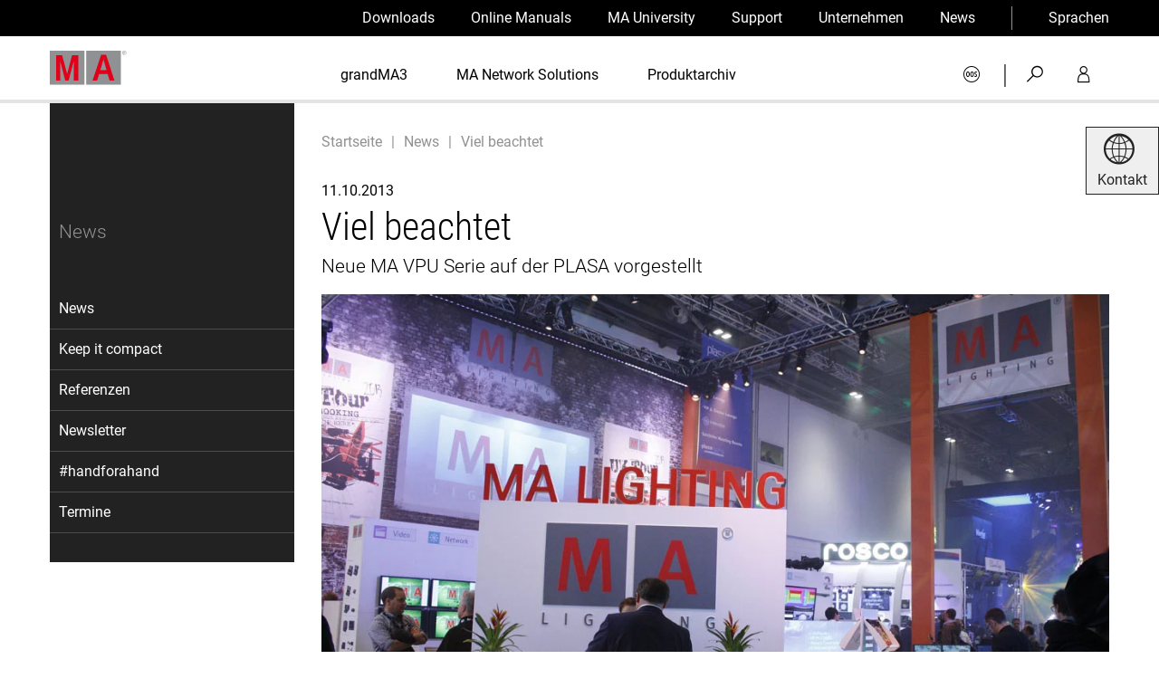

--- FILE ---
content_type: text/html; charset=utf-8
request_url: https://www.malighting.com/de/news/artikel/viel-beachtet-243/
body_size: 10565
content:
<!DOCTYPE html>
<html lang="de">
<head>
            <!--[if IE]><meta http-equiv="X-UA-Compatible" content="IE=edge"><![endif] -->

<meta charset="utf-8">
<!-- 
	This website is powered by TYPO3 - inspiring people to share!
	TYPO3 is a free open source Content Management Framework initially created by Kasper Skaarhoj and licensed under GNU/GPL.
	TYPO3 is copyright 1998-2026 of Kasper Skaarhoj. Extensions are copyright of their respective owners.
	Information and contribution at https://typo3.org/
-->



<title>Viel beachtet | MA Lighting International GmbH</title>
<meta name="generator" content="TYPO3 CMS">
<meta name="description" content="Neue MA VPU Serie auf der PLASA vorgestellt ">
<meta name="viewport" content="width=device-width, initial-scale=1.0">
<meta property="og:type" content="website">
<meta property="og:site_name" content="MA Lighting International GmbH">
<meta name="twitter:card" content="summary">
<meta name="handheldfriendly" content="True">
<meta name="mobileoptimized" content="320">


<link rel="stylesheet" href="/typo3temp/assets/compressed/merged-c15bdd91b5ef0ac84c2429ab174fe12a-min.css.gz?1768952142" media="all">







<link rel="preload" as="font" href="/_assets/7b3ba8bb3871137dffa4d9cccacf730f/Malighting/Fonts/cs-icons.woff2?46439734" type="font/woff2" crossorigin="anonymous"><link rel="preload" as="font" href="/_assets/7b3ba8bb3871137dffa4d9cccacf730f/Malighting/Fonts/Roboto/roboto-v29-latin-regular.woff2" type="font/woff2" crossorigin="anonymous"><link rel="preload" as="font" href="/_assets/7b3ba8bb3871137dffa4d9cccacf730f/Malighting/Fonts/Roboto/roboto-v29-latin-700.woff2" type="font/woff2" crossorigin="anonymous"><link rel="preload" as="font" href="/_assets/7b3ba8bb3871137dffa4d9cccacf730f/Fonts/Roboto_Condensed/roboto-condensed-v16-latin-300.woff2" type="font/woff2" crossorigin="anonymous"><link rel="preload" as="font" href="/_assets/7b3ba8bb3871137dffa4d9cccacf730f/Fonts/Roboto_Condensed/roboto-condensed-v16-latin-regular.woff2" type="font/woff2" crossorigin="anonymous"><link rel="apple-touch-icon" sizes="180x180" href="/_assets/7b3ba8bb3871137dffa4d9cccacf730f/Malighting/Images/apple-touch-icon.png"><link rel="icon" type="image/png" sizes="16x16" href="/_assets/7b3ba8bb3871137dffa4d9cccacf730f/Malighting/Images/favicon-16x16.png"><link rel="mask-icon" href="/_assets/7b3ba8bb3871137dffa4d9cccacf730f/Malighting/Images/safari-pinned-tab.svg" color="#ad173e"><link rel="shortcut icon" href="/_assets/7b3ba8bb3871137dffa4d9cccacf730f/Malighting/Images/favicon.ico"><meta name="msapplication-config" content="/_assets/7b3ba8bb3871137dffa4d9cccacf730f/Malighting/Images/browserconfig.xml"><link rel="apple-touch-icon" sizes="180x180" href="/_assets/7b3ba8bb3871137dffa4d9cccacf730f/Malighting/Images/apple-touch-icon.png"><link rel="apple-touch-icon" sizes="180x180" href="/_assets/7b3ba8bb3871137dffa4d9cccacf730f/Malighting/Images/apple-touch-icon.png">
<link rel="canonical" href="https://www.malighting.com/de/news/artikel/viel-beachtet-243/"/>

<link rel="alternate" hreflang="x-default" href="https://www.malighting.com/news/article/a-huge-step-forward-243/"/>
<link rel="alternate" hreflang="de" href="https://www.malighting.com/de/news/artikel/viel-beachtet-243/"/>
<link rel="alternate" hreflang="en" href="https://www.malighting.com/news/article/a-huge-step-forward-243/"/>
</head>
<body data-time="21.01.2026-00:35:42">


<div class="global-wrapper"
     data-debug="https://www.malighting.com/de/news/artikel/viel-beachtet-243/ - 0 - de"
     data-cs-cookie-gtm-script="/_assets/7b3ba8bb3871137dffa4d9cccacf730f/JavaScript/csTagManager.js"
     data-cs-cookie-config="/_assets/7b3ba8bb3871137dffa4d9cccacf730f/Malighting/JavaScript/config-cookie-banner.json">

    <div class="fixed-header-wrapper js-fix-header-on-scroll">
        <div class="menu-top js-menu-top">
            <div class="wrapper">
                

<ul class="clean clean-link-styles menu-top__list menu-top__list--level-1">
    <li class="menu-top__item menu-top__item--level-1">
        
        
        <a class="menu-top__link menu-top__link--level-1" href="/de/downloads/">Downloads</a>
    </li>
	
    
    
        
    
        
    
        
    
        
    
        
    
        
            
                    <li class="menu-top__item menu-top__item--level-1">
                        <a class="menu-top__link menu-top__link--level-1" href="/de/training-support/online-manuals/">Online Manuals</a>
                    </li>
                
        
    
        
            
                    <li class="menu-top__item menu-top__item--level-1">
                        <a class="menu-top__link menu-top__link--level-1" href="/de/ma-university/ueberblick/">MA University</a>
                    </li>
                
        
    
        
            
                    <li class="menu-top__item menu-top__item--level-1">
                        <a class="menu-top__link menu-top__link--level-1" href="/de/ma-support/ueberblick/">Support</a>
                    </li>
                
        
    
        
            
                    <li class="menu-top__item menu-top__item--level-1">
                        <a class="menu-top__link menu-top__link--level-1" href="/de/unternehmen/ueber-uns/">Unternehmen</a>
                    </li>
                
        
    
        
    
        
    
    <li class="menu-top__item menu-top__item--level-1">
        
        
        <a class="menu-top__link menu-top__link--level-1" href="/de/news/">News</a>
    </li>
	<li class="menu-top__item menu-top__item--level-1 menu-top__item menu-top__item--level-1--border-left js-menu-top-toggle-submenu">
		


<a href="javascript:;" class="menu-top__link menu-top__link--level-1">Sprachen</a>
<ul class="menu-top__list menu-top__list--level-2">
    
        
                <li class="menu-top__item menu-top__item--level-2">
                    
                            <span class="menu-top__link menu-top__link--level-2">Deutsch</span>
                        
                </li>
            
    
        
                <li class="menu-top__item menu-top__item--level-2">
                    
                            <a href="https://www.malighting.com/news/article/a-huge-step-forward-243/" class="menu-top__link menu-top__link--level-2">
                                English
                            </a>
                        
                </li>
            
    
</ul>



	</li>
</ul>

            </div>
        </div>

        <header class="header js-header">
            <div class="wrapper header__wrapper">
                <div class="flex-space-between header__flex-space-between">
                    

<div class="header__logo">
	<a class="clean header__logo-link" href="/de/">
		<img class="header__logo-image" title="Zur Startseite" alt="Logo MA Lighting International GmbH" src="/_assets/7b3ba8bb3871137dffa4d9cccacf730f/Malighting/Images/logo.svg" width="88" height="40" />
	</a>
</div>

                    

<nav class="menu-main clean-link-styles clean-list-styles js-menu-main">
	<div class="show-on-tablet-medium">
		
    
	<ul class="header__mobile-menu-language">
		<li class="header__mobile-menu-language-item-level-1 js-mobile-language-menu">
			<a href="javascript:;" class="cs-icon-arrow-small-down header__mobile-menu-language-link-level-1 js-toggle-mobile-language-menu">Sprachen</a>
			<ul class="header__mobile-menu-language-list-level-2">
                
                    
                            <li>
                                
                                        <span>Deutsch</span>
                                    
                            </li>
                        
                
                    
                            <li>
                                
                                        <a href="https://www.malighting.com/news/article/a-huge-step-forward-243/" class="header__mobile-menu-language-link-level-2">
                                            English
                                        </a>
                                    
                            </li>
                        
                
			</ul>
		</li>
	</ul>

	</div>
    
        
        
        <ul class="menu-main__list menu-main__list--level-1">
            
                
                        
                        <li class="menu-main__item menu-main__item--level-1 js-menu-main__item--level-1 js-menu-main__item ">
                            
                                    <a class="menu-main__link menu-main__link--level-1 " href="/de/grandma3/">
                                        grandMA3
                                    </a>
                                    
                                
                        </li>
                    
            
                
                        
                        <li class="menu-main__item menu-main__item--level-1 js-menu-main__item--level-1 js-menu-main__item ">
                            
                                    <a class="menu-main__link menu-main__link--level-1 " href="/de/ma-network-solutions/">
                                        MA Network Solutions
                                    </a>
                                    
                                
                        </li>
                    
            
                
                        
                        <li class="menu-main__item menu-main__item--level-1 js-menu-main__item--level-1 js-menu-main__item ">
                            
                                    <a class="menu-main__link menu-main__link--level-1  menu-main__link--has-children js-menu-main__link--has-children" href="/de/produktarchiv/">
                                        Produktarchiv
                                    </a>
                                    
                                        
<ul class="menu-main__list menu-main__list--level-2"><li class="menu-main__item menu-main__item--level-2"><a href="javascript:;" class="menu-main__link menu-main__link--level-2 menu-main__level-up js-menu-main-mobile-level-up cs-icon-arrow-small-left">
		Produktarchiv
	</a></li><li class="menu-main__item menu-main__item--level-2 js-menu-main__item"><a class="menu-main__link menu-main__link--level-2 js-menu-sub-as-accordion-link" href="/de/produktarchiv/produkte/grandma3/">
		grandMA3
	</a></li><li class="menu-main__item menu-main__item--level-2 js-menu-main__item"><a class="menu-main__link menu-main__link--level-2 js-menu-sub-as-accordion-link" href="/de/produktarchiv/produkte/grandma2/">
		grandMA2
	</a></li><li class="menu-main__item menu-main__item--level-2 js-menu-main__item"><a class="menu-main__link menu-main__link--level-2 js-menu-sub-as-accordion-link" href="/de/produktarchiv/produkte/grandma/">
		grandMA
	</a></li><li class="menu-main__item menu-main__item--level-2 js-menu-main__item"><a class="menu-main__link menu-main__link--level-2 js-menu-sub-as-accordion-link" href="/de/produktarchiv/produkte/dot2/">
		dot2
	</a></li><li class="menu-main__item menu-main__item--level-2 js-menu-main__item"><a class="menu-main__link menu-main__link--level-2 js-menu-sub-as-accordion-link" href="/de/produktarchiv/produkte/ma-network-switch/">
		MA Network Switch
	</a></li><li class="menu-main__item menu-main__item--level-2 js-menu-main__item"><a class="menu-main__link menu-main__link--level-2 js-menu-sub-as-accordion-link" href="/de/produktarchiv/produkte/ma-dimming/">
		MA Dimming
	</a></li><li class="menu-main__item menu-main__item--level-2 js-menu-main__item"><a class="menu-main__link menu-main__link--level-2 js-menu-sub-as-accordion-link" href="/de/produktarchiv/produkte/scancommander/">
		Scancommander
	</a></li><li class="menu-main__item menu-main__item--level-2 js-menu-main__item"><a class="menu-main__link menu-main__link--level-2 js-menu-sub-as-accordion-link" href="/de/produktarchiv/produkte/lightcommander/">
		Lightcommander
	</a></li><li class="menu-main__item menu-main__item--level-2 js-menu-main__item"><a class="menu-main__link menu-main__link--level-2 js-menu-sub-as-accordion-link" href="/de/produktarchiv/produkte/ma-dmx-devices-others/">
		MA DMX Devices + Others
	</a></li></ul>


                                    
                                
                        </li>
                    
            
                
                        
                    
            
                
                        
                        <li class="menu-main__item menu-main__item--level-1 js-menu-main__item--level-1 js-menu-main__item show-on-tablet-medium ">
                            
                                    <a class="menu-main__link menu-main__link--level-1  menu-main__link--has-children js-menu-main__link--has-children" href="/de/downloads/">
                                        Downloads
                                    </a>
                                    
                                            
<ul class="menu-main__list menu-main__list--level-2"><li class="menu-main__item menu-main__item--level-2"><a href="javascript:;" class="menu-main__link menu-main__link--level-2 menu-main__level-up js-menu-main-mobile-level-up cs-icon-arrow-small-left">
		Downloads
	</a></li><li class="menu-main__item menu-main__item--level-2 js-menu-main__item"><a class="menu-main__link menu-main__link--level-2 js-menu-sub-as-accordion-link" href="/de/downloads/produkt/grandma3/">grandMA3</a></li><li class="menu-main__item menu-main__item--level-2 js-menu-main__item"><a class="menu-main__link menu-main__link--level-2 js-menu-sub-as-accordion-link" href="/de/downloads/produkt/grandma2/">grandMA2</a></li><li class="menu-main__item menu-main__item--level-2 js-menu-main__item"><a class="menu-main__link menu-main__link--level-2 js-menu-sub-as-accordion-link" href="/de/downloads/produkt/grandma/">grandMA</a></li><li class="menu-main__item menu-main__item--level-2 js-menu-main__item"><a class="menu-main__link menu-main__link--level-2 js-menu-sub-as-accordion-link" href="/de/downloads/produkt/dot2/">dot2</a></li><li class="menu-main__item menu-main__item--level-2 js-menu-main__item"><a class="menu-main__link menu-main__link--level-2 js-menu-sub-as-accordion-link" href="/de/downloads/produkt/ma-network-switch/">MA Network Switch</a></li><li class="menu-main__item menu-main__item--level-2 js-menu-main__item"><a class="menu-main__link menu-main__link--level-2 js-menu-sub-as-accordion-link" href="/de/downloads/produkt/ma-dimming/">MA Dimming</a></li><li class="menu-main__item menu-main__item--level-2 js-menu-main__item"><a class="menu-main__link menu-main__link--level-2 js-menu-sub-as-accordion-link" href="/de/downloads/produkt/scancommander/">Scancommander</a></li><li class="menu-main__item menu-main__item--level-2 js-menu-main__item"><a class="menu-main__link menu-main__link--level-2 js-menu-sub-as-accordion-link" href="/de/downloads/produkt/lightcommander/">Lightcommander</a></li><li class="menu-main__item menu-main__item--level-2 js-menu-main__item"><a class="menu-main__link menu-main__link--level-2 js-menu-sub-as-accordion-link" href="/de/downloads/produkt/ma-dmx-devices-others/">MA DMX Devices + Others</a></li></ul>


                                        
                                
                        </li>
                    
            
                
                        
                        <li class="menu-main__item menu-main__item--level-1 js-menu-main__item--level-1 js-menu-main__item show-on-tablet-medium ">
                            
                                    <a class="menu-main__link menu-main__link--level-1 " href="/de/training-support/online-manuals/">
                                        Online Manuals
                                    </a>
                                    
                                            
                                        
                                
                        </li>
                    
            
                
                        
                        <li class="menu-main__item menu-main__item--level-1 js-menu-main__item--level-1 js-menu-main__item show-on-tablet-medium ">
                            
                                    <a class="menu-main__link menu-main__link--level-1  menu-main__link--has-children js-menu-main__link--has-children" href="/de/ma-university/ueberblick/">
                                        MA University
                                    </a>
                                    
                                            
                                                
                                                <ul class="menu-main__list menu-main__list--level-2">
                                                    <li class="menu-main__item menu-main__item--level-2 show-on-tablet-medium">
                                                        <a href="javascript:;" class="menu-main__level-up menu-main__link menu-main__link--level-2 js-menu-main-mobile-level-up cs-icon-arrow-small-left">
                                                            MA University
                                                        </a>
                                                    </li>
                                                    
                                                        <li class="menu-main__item menu-main__item--level-2  ">
                                                            <a class="menu-main__link menu-main__link--level-2 " href="/de/ma-university/ueberblick/">
                                                                MA University Überblick
                                                            </a>

                                                            
                                                        </li>
                                                    
                                                        <li class="menu-main__item menu-main__item--level-2  ">
                                                            <a class="menu-main__link menu-main__link--level-2 " href="/de/ma-university/e-learning/">
                                                                E-Learning
                                                            </a>

                                                            
                                                        </li>
                                                    
                                                        <li class="menu-main__item menu-main__item--level-2  ">
                                                            <a class="menu-main__link menu-main__link--level-2 " href="/de/ma-university/hands-on-training/">
                                                                Hands-on-Training
                                                            </a>

                                                            
                                                        </li>
                                                    
                                                        <li class="menu-main__item menu-main__item--level-2  ">
                                                            <a class="menu-main__link menu-main__link--level-2 " href="/de/ma-university/edutainment/">
                                                                Edutainment
                                                            </a>

                                                            
                                                        </li>
                                                    
                                                        <li class="menu-main__item menu-main__item--level-2  ">
                                                            <a class="menu-main__link menu-main__link--level-2 " href="/de/ma-university/ma-forum/">
                                                                MA Forum
                                                            </a>

                                                            
                                                        </li>
                                                    
                                                </ul>
                                            
                                        
                                
                        </li>
                    
            
                
                        
                        <li class="menu-main__item menu-main__item--level-1 js-menu-main__item--level-1 js-menu-main__item show-on-tablet-medium ">
                            
                                    <a class="menu-main__link menu-main__link--level-1  menu-main__link--has-children js-menu-main__link--has-children" href="/de/ma-support/ueberblick/">
                                        Support
                                    </a>
                                    
                                            
                                                
                                                <ul class="menu-main__list menu-main__list--level-2">
                                                    <li class="menu-main__item menu-main__item--level-2 show-on-tablet-medium">
                                                        <a href="javascript:;" class="menu-main__level-up menu-main__link menu-main__link--level-2 js-menu-main-mobile-level-up cs-icon-arrow-small-left">
                                                            Support
                                                        </a>
                                                    </li>
                                                    
                                                        <li class="menu-main__item menu-main__item--level-2  ">
                                                            <a class="menu-main__link menu-main__link--level-2 " href="/de/ma-support/ueberblick/">
                                                                Support
                                                            </a>

                                                            
                                                        </li>
                                                    
                                                        <li class="menu-main__item menu-main__item--level-2  ">
                                                            <a class="menu-main__link menu-main__link--level-2 " href="/de/training-support/online-manuals/">
                                                                Online-Manuals
                                                            </a>

                                                            
                                                        </li>
                                                    
                                                        <li class="menu-main__item menu-main__item--level-2  ">
                                                            <a class="menu-main__link menu-main__link--level-2 " href="/de/training-support/fixture-shares/">
                                                                Fixture Shares
                                                            </a>

                                                            
                                                        </li>
                                                    
                                                        <li class="menu-main__item menu-main__item--level-2  ">
                                                            <a class="menu-main__link menu-main__link--level-2 " href="/de/ma-support/kontaktiere-uns/">
                                                                Kontaktiere uns
                                                            </a>

                                                            
                                                        </li>
                                                    
                                                </ul>
                                            
                                        
                                
                        </li>
                    
            
                
                        
                        <li class="menu-main__item menu-main__item--level-1 js-menu-main__item--level-1 js-menu-main__item show-on-tablet-medium ">
                            
                                    <a class="menu-main__link menu-main__link--level-1  menu-main__link--has-children js-menu-main__link--has-children" href="/de/unternehmen/ueber-uns/">
                                        Unternehmen
                                    </a>
                                    
                                            
                                                
                                                <ul class="menu-main__list menu-main__list--level-2">
                                                    <li class="menu-main__item menu-main__item--level-2 show-on-tablet-medium">
                                                        <a href="javascript:;" class="menu-main__level-up menu-main__link menu-main__link--level-2 js-menu-main-mobile-level-up cs-icon-arrow-small-left">
                                                            Unternehmen
                                                        </a>
                                                    </li>
                                                    
                                                        <li class="menu-main__item menu-main__item--level-2  ">
                                                            <a class="menu-main__link menu-main__link--level-2 " href="/de/unternehmen/ueber-uns/">
                                                                Über uns
                                                            </a>

                                                            
                                                        </li>
                                                    
                                                        <li class="menu-main__item menu-main__item--level-2  ">
                                                            <a class="menu-main__link menu-main__link--level-2 " href="/de/unternehmen/team/">
                                                                Team
                                                            </a>

                                                            
                                                        </li>
                                                    
                                                        <li class="menu-main__item menu-main__item--level-2  ">
                                                            <a class="menu-main__link menu-main__link--level-2 " href="/de/unternehmen/produktgeschichte/">
                                                                Produktgeschichte
                                                            </a>

                                                            
                                                        </li>
                                                    
                                                        <li class="menu-main__item menu-main__item--level-2  ">
                                                            <a class="menu-main__link menu-main__link--level-2 " href="/de/unternehmen/gegen-produktpiraterie/">
                                                                Gegen Produktpiraterie
                                                            </a>

                                                            
                                                        </li>
                                                    
                                                        <li class="menu-main__item menu-main__item--level-2   js-menu-main__item">
                                                            <a class="menu-main__link menu-main__link--level-2  menu-main__link--has-children js-menu-main__link--has-children" href="/de/unternehmen/ma-weltweit/weltweite-praesenz/">
                                                                MA Weltweit
                                                            </a>

                                                            
                                                                
                                                                <ul class="menu-main__list menu-main__list--level-3">
                                                                    <li class="menu-main__item menu-main__item--level-3">
                                                                        <a href="javascript:;" class="menu-main__level-up menu-main__link menu-main__link--level-3 js-menu-main-mobile-level-up cs-icon-arrow-small-left">
                                                                            Unternehmen
                                                                        </a>
                                                                    </li>
                                                                    
                                                                        <li class="menu-main__item menu-main__item--level-3 ">
                                                                            <a class="menu-main__link menu-main__link--level-3" href="/de/unternehmen/ma-weltweit/weltweite-praesenz/">
                                                                                Weltweite Präsenz
                                                                            </a>
                                                                        </li>
                                                                    
                                                                        <li class="menu-main__item menu-main__item--level-3 ">
                                                                            <a class="menu-main__link menu-main__link--level-3" href="/de/unternehmen/ma-weltweit/nordamerika/">
                                                                                Nordamerika
                                                                            </a>
                                                                        </li>
                                                                    
                                                                        <li class="menu-main__item menu-main__item--level-3 ">
                                                                            <a class="menu-main__link menu-main__link--level-3" href="/de/unternehmen/ma-weltweit/lateinamerika/">
                                                                                Lateinamerika
                                                                            </a>
                                                                        </li>
                                                                    
                                                                        <li class="menu-main__item menu-main__item--level-3 ">
                                                                            <a class="menu-main__link menu-main__link--level-3" href="/de/unternehmen/ma-weltweit/europa/">
                                                                                Europa
                                                                            </a>
                                                                        </li>
                                                                    
                                                                        <li class="menu-main__item menu-main__item--level-3 ">
                                                                            <a class="menu-main__link menu-main__link--level-3" href="/de/unternehmen/ma-weltweit/naher-osten-afrika/">
                                                                                Naher Osten, Afrika
                                                                            </a>
                                                                        </li>
                                                                    
                                                                        <li class="menu-main__item menu-main__item--level-3 ">
                                                                            <a class="menu-main__link menu-main__link--level-3" href="/de/unternehmen/ma-weltweit/asien-pazifik/">
                                                                                Asien-Pazifik
                                                                            </a>
                                                                        </li>
                                                                    
                                                                </ul>
                                                            
                                                        </li>
                                                    
                                                        <li class="menu-main__item menu-main__item--level-2  ">
                                                            <a class="menu-main__link menu-main__link--level-2 " href="/de/unternehmen/kontakt/">
                                                                Kontakt
                                                            </a>

                                                            
                                                        </li>
                                                    
                                                        <li class="menu-main__item menu-main__item--level-2   js-menu-main__item">
                                                            <a class="menu-main__link menu-main__link--level-2  menu-main__link--has-children js-menu-main__link--has-children" href="/de/unternehmen/jobs/">
                                                                Jobs
                                                            </a>

                                                            
                                                                
                                                                <ul class="menu-main__list menu-main__list--level-3">
                                                                    <li class="menu-main__item menu-main__item--level-3">
                                                                        <a href="javascript:;" class="menu-main__level-up menu-main__link menu-main__link--level-3 js-menu-main-mobile-level-up cs-icon-arrow-small-left">
                                                                            Unternehmen
                                                                        </a>
                                                                    </li>
                                                                    
                                                                        <li class="menu-main__item menu-main__item--level-3 ">
                                                                            <a class="menu-main__link menu-main__link--level-3" href="/de/unternehmen/jobs-2/">
                                                                                Jobs MA Lighting International
                                                                            </a>
                                                                        </li>
                                                                    
                                                                        <li class="menu-main__item menu-main__item--level-3 ">
                                                                            <a class="menu-main__link menu-main__link--level-3" href="/de/unternehmen/jobs/jobs-ma-lighting-technology/">
                                                                                Jobs MA Lighting Technology
                                                                            </a>
                                                                        </li>
                                                                    
                                                                </ul>
                                                            
                                                        </li>
                                                    
                                                        <li class="menu-main__item menu-main__item--level-2  ">
                                                            <a class="menu-main__link menu-main__link--level-2 " href="/de/unternehmen/marktsegmente/">
                                                                Marktsegmente
                                                            </a>

                                                            
                                                        </li>
                                                    
                                                </ul>
                                            
                                        
                                
                        </li>
                    
            
                
                        
                        <li class="menu-main__item menu-main__item--level-1 js-menu-main__item--level-1 js-menu-main__item show-on-tablet-medium ">
                            
                                    <a class="menu-main__link menu-main__link--level-1  menu-main__link--has-children js-menu-main__link--has-children" href="/de/news/">
                                        News
                                    </a>
                                    
                                            
                                                
                                                <ul class="menu-main__list menu-main__list--level-2">
                                                    <li class="menu-main__item menu-main__item--level-2 show-on-tablet-medium">
                                                        <a href="javascript:;" class="menu-main__level-up menu-main__link menu-main__link--level-2 js-menu-main-mobile-level-up cs-icon-arrow-small-left">
                                                            News
                                                        </a>
                                                    </li>
                                                    
                                                        <li class="menu-main__item menu-main__item--level-2  ">
                                                            <a class="menu-main__link menu-main__link--level-2 " href="/de/news/">
                                                                News
                                                            </a>

                                                            
                                                        </li>
                                                    
                                                        <li class="menu-main__item menu-main__item--level-2  ">
                                                            <a class="menu-main__link menu-main__link--level-2 " href="/de/news/keep-it-compact/">
                                                                Keep it compact
                                                            </a>

                                                            
                                                        </li>
                                                    
                                                        <li class="menu-main__item menu-main__item--level-2  ">
                                                            <a class="menu-main__link menu-main__link--level-2 " href="/de/news/referenzen/">
                                                                Referenzen
                                                            </a>

                                                            
                                                        </li>
                                                    
                                                        <li class="menu-main__item menu-main__item--level-2  ">
                                                            <a class="menu-main__link menu-main__link--level-2 " href="/de/news/newsletter/">
                                                                Newsletter
                                                            </a>

                                                            
                                                        </li>
                                                    
                                                        <li class="menu-main__item menu-main__item--level-2  ">
                                                            <a class="menu-main__link menu-main__link--level-2 " href="/de/news/handforahand/">
                                                                #handforahand
                                                            </a>

                                                            
                                                        </li>
                                                    
                                                        <li class="menu-main__item menu-main__item--level-2  ">
                                                            <a class="menu-main__link menu-main__link--level-2 " href="/de/news/termine/">
                                                                Termine
                                                            </a>

                                                            
                                                        </li>
                                                    
                                                </ul>
                                            
                                        
                                
                        </li>
                    
            
                
                        
                        <li class="menu-main__item menu-main__item--level-1 js-menu-main__item--level-1 js-menu-main__item show-on-tablet-medium ">
                            
                                    <a class="menu-main__link menu-main__link--level-1 " href="/de/ma-distributor-area/">
                                        MA Distributor-Area
                                    </a>
                                    
                                            
                                        
                                
                        </li>
                    
            
        </ul>
        <div class="show-on-tablet-medium menu-main__social-media-wrapper">
            
<div id="c816" class="frame frame-default frame-type-shortcut frame-layout-0"><ul class="social-media-menu clean clean-link-styles"><li class="social-media-menu__item"><a href="https://www.facebook.com/MALightingInt/" target="_blank" rel="noreferrer" title="Besuchen Sie uns auf Facebook" class="cs-icon-facebook social-media-menu__link"></a></li><li class="social-media-menu__item"><a href="https://www.youtube.com/user/MALightingInt" target="_blank" rel="noreferrer" title="Mehr auf unserem YouTube-Kanal" class="cs-icon-youtube-play social-media-menu__link"></a></li><li class="social-media-menu__item"><a href="https://www.instagram.com/ma_lighting_international/" target="_blank" rel="noreferrer" title="MA Lighting bei Instagram" class="cs-icon-instagram social-media-menu__link"></a></li><li class="social-media-menu__item"><a href="https://www.linkedin.com/company/ma-lighting-international-gmbh" target="_blank" rel="noreferrer" title="Karriere auf LinkedIn" class="cs-icon-linkedin social-media-menu__link"></a></li></ul></div>


        </div>
    
</nav>

                    




<ul class="menu-service__list clean clean-link-styles 999">
    
            <li class="menu-service__item">
                
                
                <a class="menu-service__link cs-icon-shop" href="/de/shop/login/"></a>
            </li>
            <li class="menu-service__item menu-service__item--divider">
                |
            </li>
        

    
    <li class="menu-service__item">
        <a href="javascript:;" class="menu-service__link js-toggle-search cs-icon-search-1" title="Suche"></a>
    </li>

    
    <li class="menu-service__item hide-on-mobile">
        
        
        
                <a href="/de/ma-distributor-area/" class="menu-service__link js-toggle-login cs-icon-user" title=""></a>
            
    </li>


    <li class="menu-service__item show-on-tablet-medium">
        <a href="javascript:;" class="menu-service__link menu-service__link--mobile-menu-link cs-icon-menu-1 js-toggle-menu-mobile"></a>
    </li>
</ul>










                </div>
                

<div class="header__search js-search">
    

<div class="tx_solr">

    <form method="get" class="search-form" action="/de/suche/" data-suggest="/de/suche/ext-solr-suggest.json" data-suggest-header="Top Results" accept-charset="utf-8">
        <div class="input-group">
            

            <input type="text" class="tx-solr-q js-solr-q tx-solr-suggest tx-solr-suggest-focus search-form__input header__search-input" name="tx_solr[q]" value="" />
            <button type="submit" class="search-form__submit header__search-submit cs-icon-search-1"></button>
        </div>
    </form>

</div>

</div>

                

<div class="header__login js-login">
	<div class="header__login-form-wrapper">
		<a href="javascript:;" class="cs-icon-close-1 clean js-close-login header__login-close-link"></a>
        

        
<div id="c98" class="frame frame-default frame-type-felogin_login frame-layout-0">






    <h3>
        
MA Distributor-Area


    </h3>
    <p>
        
Bitte geben Sie Ihren Benutzernamen und Ihr Passwort ein, um sich an der Website anzumelden.


    </p>



        <form spellcheck="false" method="post" target="_top" class="form--background-light" action="/de/ma-distributor-area/?return_url=%2Fma-distributor-area%2Finfo-center%2F%3Ftx_felogin_login%255Baction%255D%3Dlogin%26tx_felogin_login%255Bcontroller%255D%3DLogin%26cHash%3D4865050870287064d65a28ec80a98cf9&amp;cHash=45dd08b90a728b3abe356928cc41c073">
<div>
<input type="hidden" name="__referrer[@extension]" value="Felogin" />
<input type="hidden" name="__referrer[@controller]" value="Login" />
<input type="hidden" name="__referrer[@action]" value="login" />
<input type="hidden" name="__referrer[arguments]" value="YTowOnt9121c1cfca784f9da7e3db1cdb31001f36e637dad" />
<input type="hidden" name="__referrer[@request]" value="{&quot;@extension&quot;:&quot;Felogin&quot;,&quot;@controller&quot;:&quot;Login&quot;,&quot;@action&quot;:&quot;login&quot;}dd9d3a08708275ab976564010d26df4f46694ec6" />
<input type="hidden" name="__RequestToken" value="eyJ0eXAiOiJKV1QiLCJhbGciOiJIUzI1NiIsImtpZCI6IntcInR5cGVcIjpcIm5vbmNlXCIsXCJuYW1lXCI6XCJQMGZWRHVVekFXWVRteVJJV2U3UU1BXCJ9In0.[base64].LnX4diwHWwMuphos_4NmzooRbw558EQ4Rj3N22NlQrc"/><input type="hidden" name="__trustedProperties" value="{&quot;user&quot;:1,&quot;pass&quot;:1,&quot;logintype&quot;:1,&quot;pid&quot;:1}7ca6d0b94ae90f1a3570c391363e3c2e587810e8" />
</div>

            
    <fieldset>
        

        <div>
            <label for="tx-felogin-input-username">
                E-Mail-Adresse
            </label>
            <input autocomplete="username" id="tx-felogin-input-username" type="text" name="user" required="required" />
        </div>
        <div>
            <label for="tx-felogin-input-password">
                Passwort:
            </label>
            <input required="required" autocomplete="current-password" id="tx-felogin-input-password" type="password" name="pass" value="" />
        </div>

        

        <div>
            <p class="flex-right">
                
                    <a href="/de/news/artikel/?tx_felogin_login%5Baction%5D=recovery&amp;tx_felogin_login%5Bcontroller%5D=PasswordRecovery&amp;cHash=a4886fe0e36b98a6acbeaceaf8127fb9">Passwort vergessen?</a>
                
            </p>
            <button type="submit">Anmelden</button>
        </div>

        <div class="felogin-hidden">
            <input type="hidden" name="logintype" value="login" />
            <input type="hidden" name="pid" value="" />
            
            
            
            

            
        </div>
    </fieldset>

        </form>
    



</div>


<div id="c35405" class="frame frame-default frame-type-textmedia frame-layout-0"><div class="ce-textpic ce-center ce-above"><div class="ce-bodytext"><p><a href="https://www.malighting.com/ma-distributor-area/info-center/" target="_blank" class="button button--with-arrow-right button--full-width"><strong>zum Info Center</strong></a></p></div></div></div>


	</div>
</div>

            </div>
        </header>
    </div>

    <div id="content">
        <!--TYPO3SEARCH_begin-->
        
	<div class="wrapper">
		<div class="cs-row">
			<div class="cs-col-d-3 cs-col-t-4">
				<!--TYPO3SEARCH_end-->
				


        
            
            
        
        
        

		<div class="menu-sub">
            <p class="h2 menu-sub__headline">
                News
            </p>
            

            <ul class="menu-sub__list menu-sub__list--level-1 clean-link-styles clean">
                
                    <li class="menu-sub__item menu-sub__item--level-1">
                        <a class="menu-sub__link menu-sub__link--level-1" href="/de/news/">
                            News
                            
                        </a>
                        
                                
                            

                    </li>
                
                    <li class="menu-sub__item menu-sub__item--level-1">
                        <a class="menu-sub__link menu-sub__link--level-1" href="/de/news/keep-it-compact/">
                            Keep it compact
                            
                        </a>
                        
                                
                            

                    </li>
                
                    <li class="menu-sub__item menu-sub__item--level-1">
                        <a class="menu-sub__link menu-sub__link--level-1" href="/de/news/referenzen/">
                            Referenzen
                            
                        </a>
                        
                                
                            

                    </li>
                
                    <li class="menu-sub__item menu-sub__item--level-1">
                        <a class="menu-sub__link menu-sub__link--level-1" href="/de/news/newsletter/">
                            Newsletter
                            
                        </a>
                        
                                
                            

                    </li>
                
                    <li class="menu-sub__item menu-sub__item--level-1">
                        <a class="menu-sub__link menu-sub__link--level-1" href="/de/news/handforahand/">
                            #handforahand
                            
                        </a>
                        
                                
                            

                    </li>
                
                    <li class="menu-sub__item menu-sub__item--level-1">
                        <a class="menu-sub__link menu-sub__link--level-1" href="/de/news/termine/">
                            Termine
                            
                        </a>
                        
                                
                            

                    </li>
                
            </ul>
		</div>
	

                
				<!--TYPO3SEARCH_begin-->
			</div>
			<div class="cs-col-d-9 cs-col-t-8">
				

<!--TYPO3SEARCH_end-->
<div class="hide-on-tablet-small">
	<ul vocab="http://schema.org/" typeof="BreadcrumbList" class="breadcrumb clean-link-styles clean"><li property="itemListElement" typeof="ListItem" class="breadcrumb__item"><a href="/de/" property="item" typeof="WebPage" class="breadcrumb__link"><span property="name">Startseite</span></a><meta property="position" content="1" /></li><li property="itemListElement" typeof="ListItem" class="breadcrumb__item"><a href="/de/news/" property="item" typeof="WebPage" class="breadcrumb__link"><span property="name">News</span></a><meta property="position" content="2" /></li><li property="itemListElement" typeof="ListItem" class="breadcrumb__item"><span property="name">Viel beachtet</span><meta property="position" content="3" /></li></ul>
</div>
<a class="breadcrumb__back-link clean cs-icon-arrow-small-left js-back-link" href="javascript:;">Zurück</a>
<!--TYPO3SEARCH_begin-->

				



    <div id="js-contact-position-container" class="contact-position-container">
        <div id="js-contact" class="contact">
            <div class="js-flyout-trigger flyout-trigger">
                <button>
                    <span class="cs-icon-globe"></span>
                    <span class="contact-button__text">
                        Kontakt
                    </span>
                </button>
            </div>
            <div id="js-contact-flyout" class="contact-flyout">
                <button class="close-trigger">
                    <span class="cs-icon-close-1"></span>
                </button>
                <div class="contact-flyout__container">
                    <h5><br><br><strong>MA Lighting&nbsp;International GmbH</strong></h5>
<p>An der Talle 24-28<br>33102 Paderborn<br>Germany</p>
<p><a href="https://www.malighting.com/#" target="_blank" class="icon-link--phone icon-link--mail">sales@malighting.com</a><br><a href="tel:+49525168886510" class="icon-link--phone">+49 52 51 68 88 65 10</a><br>&nbsp;<br>&nbsp;</p>
<p><strong>Weitere Links:</strong></p>
<p><a href="https://www.malighting.com/de/ma-support/ueberblick/" target="_blank" class="icon-link--url fui-Link ___1rxvrpe f2hkw1w f3rmtva f1ewtqcl fyind8e f1k6fduh f1w7gpdv fk6fouc fjoy568 figsok6 f1hu3pq6 f11qmguv f19f4twv f1tyq0we f1g0x7ka fhxju0i f1qch9an f1cnd47f fqv5qza f1vmzxwi f1o700av f13mvf36 f1cmlufx f9n3di6 f1ids18y f1tx3yz7 f1deo86v f1eh06m1 f1iescvh fhgqx19 f1olyrje f1p93eir f1nev41a f1h8hb77 f1lqvz6u f10aw75t fsle3fq f17ae5zn" title="https://www.malighting.com/de/ma-support/ueberblick/" rel="noreferrer noopener">Service &amp; Support Anfragen</a></p>
<p><a href="https://www.malighting.com/de/unternehmen/ma-weltweit/weltweite-praesenz/" target="_blank" class="icon-link--url fui-Link ___1rxvrpe f2hkw1w f3rmtva f1ewtqcl fyind8e f1k6fduh f1w7gpdv fk6fouc fjoy568 figsok6 f1hu3pq6 f11qmguv f19f4twv f1tyq0we f1g0x7ka fhxju0i f1qch9an f1cnd47f fqv5qza f1vmzxwi f1o700av f13mvf36 f1cmlufx f9n3di6 f1ids18y f1tx3yz7 f1deo86v f1eh06m1 f1iescvh fhgqx19 f1olyrje f1p93eir f1nev41a f1h8hb77 f1lqvz6u f10aw75t fsle3fq f17ae5zn" title="https://www.malighting.com/de/unternehmen/ma-weltweit/weltweite-praesenz/" rel="noreferrer noopener">MA Weltweit</a></p>
<p><a href="https://www.malighting.com/de/downloads/" target="_blank" class="icon-link--url fui-Link ___1rxvrpe f2hkw1w f3rmtva f1ewtqcl fyind8e f1k6fduh f1w7gpdv fk6fouc fjoy568 figsok6 f1hu3pq6 f11qmguv f19f4twv f1tyq0we f1g0x7ka fhxju0i f1qch9an f1cnd47f fqv5qza f1vmzxwi f1o700av f13mvf36 f1cmlufx f9n3di6 f1ids18y f1tx3yz7 f1deo86v f1eh06m1 f1iescvh fhgqx19 f1olyrje f1p93eir f1nev41a f1h8hb77 f1lqvz6u f10aw75t fsle3fq f17ae5zn" title="https://www.malighting.com/de/downloads/" rel="noreferrer noopener">Software Download</a><br>&nbsp;</p>
                </div>
            </div>
        </div>
    </div>

				


                
<div id="c24" class="frame frame-default frame-type-news_newsdetail frame-layout-0"><div class="news news-single"><div class="article" itemscope="itemscope" itemtype="http://schema.org/Article"><p class="no-margin-bottom"><time datetime="2013-10-11">
					
							11.10.2013
						
				</time></p><h1 class="no-margin-bottom">Viel beachtet</h1><!-- teaser --><h2><p>Neue MA VPU Serie auf der PLASA vorgestellt </p></h2><!-- media files --><div class="slider slider--full-width slider--arrow-icon-small js-image-gallery-detail-images margin-bottom"><div class="slider__index-item"><picture class="js-picture"><img srcset="/fileadmin/migrated/news/PLASA-2013-web3.jpg 930w,
                            /fileadmin/migrated/news/PLASA-2013-web3.jpg 738w,
                            /fileadmin/migrated/news/PLASA-2013-web3.jpg 590w" class="news-detail__image" src="/fileadmin/migrated/news/PLASA-2013-web3.jpg" width="1000" height="595" alt="" /></picture></div><div class="slider__index-item"><picture class="js-picture"><img class="lazyload-image lazyload news-detail__image" data-srcset="/fileadmin/migrated/news/PLASA-2013-web.jpg 930w, /fileadmin/migrated/news/PLASA-2013-web.jpg 738w, /fileadmin/migrated/news/PLASA-2013-web.jpg 590w" src="/fileadmin/migrated/news/PLASA-2013-web.jpg" srcset="[data-uri]" data-sizes="auto" width="1000" height="595" alt="" /></picture></div><div class="slider__index-item"><picture class="js-picture"><img class="lazyload-image lazyload news-detail__image" data-srcset="/fileadmin/migrated/news/MA-VPU-light-web.jpg 930w, /fileadmin/migrated/news/MA-VPU-light-web.jpg 738w, /fileadmin/migrated/news/MA-VPU-light-web.jpg 590w" src="/fileadmin/migrated/news/MA-VPU-light-web.jpg" srcset="[data-uri]" data-sizes="auto" width="1000" height="595" alt="" /></picture></div></div><div class="slider slider--eight-items js-image-gallery-preview-images margin-bottom-medium"><div class="slider__index-item--visible"><div class=""><img src="/fileadmin/migrated/news/PLASA-2013-web3.jpg" width="1000" height="595" alt="" /></div></div><div class="slider__index-item--visible"><div class=""><img src="/fileadmin/migrated/news/PLASA-2013-web.jpg" width="1000" height="595" alt="" /></div></div><div class="slider__index-item--visible"><div class=""><img src="/fileadmin/migrated/news/MA-VPU-light-web.jpg" width="1000" height="595" alt="" /></div></div></div><!-- main text --><div class="margin-bottom-medium"><p>Unstrittig war es die neue MA VPU (Video Processing Unit) Serie, die beim Messeauftritt von MA Lighting am Stand seines UK Distributors, Ambersphere Solutions, die meiste Aufmerksamkeit auf sich zog.<br><br>Die überarbeiteten Versionen der MA VPU plus und MA VPU basic bieten einen deutlich erweiterten Funktionsumfang und eine nochmal gesteigerte Performance gegenüber den Vorläufern. Mit der MA VPU light hat MA darüber hinaus eine neue Lösung vorgestellt, die sich an kleinere, mehr budget-orientierte Projekte richtet. Dabei bietet die MA VPU light nahezu die gleiche Perfomance wie die MA VPU plus und basic.<br><br>MA Lighting Geschfäftsführer Michael Althaus zeigte ich sehr zufrieden mit dem Ergebnis der Messe: „Erneut konnten wir auf der PLASA zeigen, welch große Schritte das MA System macht. Wir haben unserer bestehenden Videolösungen ausgebaut und verbessert, um damit dem Markt eine noch größere Auswahl anbieten zu können. Dank der HD-Auflösung bei allen MA VPU und der parallelen Berechnung mehrerer HD-Layer sowie weiterer Ein- und Ausgänge ist die MA VPU die optimale Lösung für Video-Installationen. Außerdem haben wir nicht ‚nur‘ unsere bestehenden Lösungen erweitert, sondern mit der MA VPU light auch ein völlig neues Produkt entwickelt, bei dem man auf fast keine Funktionen der ‚größeren‘ Lösungen verzichten muss. Die MA VPU light bietet ebenso HD-Auflösung, drei Ausgänge und alle Vorteile des MA Systems wie die einfache Integration in das Netzwerk – und das alles für einen äußerst attraktiven Preis.<br><br><br>Mit der MA VPU light (Video Processing Unit) hat MA Lighting eine clevere und kompakte Videosteuerung entwickelt, die in puncto Performance nahezu die gleichen Vorteile bietet wie die bewährten Versionen MA VPU plus und MA VPU basic. Nur 2HE hoch, verfügt auch die MA VPU light über die gewohnt leistungsstarke MA Software und äußerst robuste MA Hardware. Außerdem stellt der integrierte 2“ Colour TFT-Screen auf der Frontseite alle wesentlichen Informationen übersichtlich dar.<br><br>Darüber hinaus hat MA auch die MA VPU plus und MA VPU basic konsequent weiterentwickelt. Alle MA VPU können jetzt Full-HD (MA VPU plus MK2 6 Layer, MA VPU basic MK2 4 Layer, MA VPU light 2 Layer – die jeweils parallel gerendert werden können). MA VPU plus MK2 und MA VPU basic MK2 sind jetzt mit 3 x DVI-Ausgängen statt 2 ausgestattet. Die MA VPU light bietet 2 x DVI-Ausgänge und 1 x VGA-Ausgang.<br><br></p></div><div id="c17503" class="frame"><div><div class="banner"><a href="/de/ma-university/video-tutorials/" target="_top" class="clean block-link"><picture class="js-picture"><source media="(min-width:821px)" srcset="/files/malighting/user_upload/Banner/1170x120/MA_Produktseite_gMA3_VideoTutorials_Mitte_1170x120_De.jpg" width="1170" height="120" /><source media="(min-width:681px)" srcset="/files/malighting/user_upload/Banner/820x180/MA_Produktseite_gMA3_VideoTutorials_Mitte_820x180_de.jpg" width="820" height="180" /><source media="(min-width:0)" srcset="/files/malighting/_processed_/2/0/csm_MA_Produktseite_gMA3_VideoTutorials_Mitte_820x180_de_c898b3dbbd.jpg" width="680" height="150" /><img src="[data-uri]" srcset="/files/malighting/user_upload/Banner/1170x120/MA_Produktseite_gMA3_VideoTutorials_Mitte_1170x120_De.jpg" alt="Jetzt unsere Video-Tutorials schauen und Experte werden" title="" class="banner__image"/></picture><span class="button button--full-width button--with-arrow-right banner__button">MA Tips</span></a></div></div></div><div id="c17501" class="frame"><div><div class="banner"><a href="/de/ma-university/ma-university/ueberblick/" class="clean block-link"><picture class="js-picture"><source media="(min-width:821px)" srcset="/files/malighting/user_upload/Banner/1170x270/grandMA3_Training_de.jpg" width="1170" height="270" /><source media="(min-width:681px)" srcset="/files/malighting/_processed_/5/c/csm_grandMA3_Training_de_79128f8376.jpg" width="820" height="190" /><source media="(min-width:0)" srcset="/files/malighting/_processed_/5/c/csm_grandMA3_Training_de_ae2fab64d9.jpg" width="680" height="157" /><img src="[data-uri]" srcset="/files/malighting/user_upload/Banner/1170x270/grandMA3_Training_de.jpg" alt="" title="" class="banner__image"/></picture><span class="button button--full-width button--with-arrow-right banner__button">Trainings</span></a></div></div></div><h2>
					
							Weitere Nachrichten
						
				</h2><div class="slider slider--two-items js-two-items-slider"><div><div class="box box--filled box--fix-button-on-bottom topnews" data-categories="3,74,52,53"><div class="box__image-wrapper"><a class="clean teaser__image-link" title="SHOWTEC becomes MA Distributor in the Philippines" href="/de/news/artikel/showtec-becomes-ma-distributor-in-the-philippines-1436/"><img class="teaser__image" src="/fileadmin/_processed_/8/3/csm_IMG_7465_d99ab81749.jpg" width="650" height="386" alt="" /></a></div><div class="box__text"><p><time datetime="2025-08-29">
				
						29-08-2025
					
			</time></p><p class="h2"><a class="clean" title="SHOWTEC becomes MA Distributor in the Philippines" href="/de/news/artikel/showtec-becomes-ma-distributor-in-the-philippines-1436/"><span>SHOWTEC becomes MA Distributor in the Philippines</span></a></p><div><p>MA Lighting International announces today its partnership with SHOWTEC AUDIO AND LIGHTS SOLUTIONS CO. as its new and exclusive distributor in the Philippines. Since July 1st 2025, SHOWTEC has been…</p></div><a class="button box__button-to-fix" title="SHOWTEC becomes MA Distributor in the Philippines" href="/de/news/artikel/showtec-becomes-ma-distributor-in-the-philippines-1436/">
			mehr
		</a></div></div></div><div><div class="box box--filled box--fix-button-on-bottom topnews" data-categories="3,68,52,53"><div class="box__image-wrapper"><a class="clean teaser__image-link" title="Nachruf Markus Janning" href="/de/news/artikel/obituary-for-markus-janning-1440/"><img class="teaser__image" src="/fileadmin/_processed_/4/1/csm_Markus_Janning_54e292710f.jpg" width="650" height="386" alt="" /></a></div><div class="box__text"><p><time datetime="2025-08-26">
				
						26-08-2025
					
			</time></p><p class="h2"><a class="clean" title="Nachruf Markus Janning" href="/de/news/artikel/obituary-for-markus-janning-1440/"><span>Nachruf Markus Janning</span></a></p><div><p>Mit großer Betroffenheit haben wir vom Tod unseres Kollegen Markus Janning erfahren, der am 19.08.2025 im Krankenhaus im Kreise seiner Familie verstorben ist.
</p><p>Markus war über viele Jahre eine feste…</p></div><a class="button box__button-to-fix" title="Nachruf Markus Janning" href="/de/news/artikel/obituary-for-markus-janning-1440/">
			mehr
		</a></div></div></div><div><div class="box box--filled box--fix-button-on-bottom topnews" data-categories="3,52,53"><div class="box__image-wrapper"><a class="clean teaser__image-link" title="Lightpower Group builds new headquarters" href="/de/news/artikel/lightpower-group-builds-new-headquarters-1433/"><img class="teaser__image" src="/fileadmin/_processed_/d/5/csm_250423_Archwerk_Lightpower_cam1_Logo_w1_1_ff23abca08.jpg" width="650" height="386" alt="" /></a></div><div class="box__text"><p><time datetime="2025-07-17">
				
						17-07-2025
					
			</time></p><p class="h2"><a class="clean" title="Lightpower Group builds new headquarters" href="/de/news/artikel/lightpower-group-builds-new-headquarters-1433/"><span>Lightpower Group builds new headquarters</span></a></p><div><p>The family-run Lightpower Group unites national and international sales companies in the field of professional stage lighting. And they have been doing so for more than 45 years. In addition to…</p></div><a class="button box__button-to-fix" title="Lightpower Group builds new headquarters" href="/de/news/artikel/lightpower-group-builds-new-headquarters-1433/">
			mehr
		</a></div></div></div><div><div class="box box--filled box--fix-button-on-bottom topnews" data-categories="3,52,53"><div class="box__image-wrapper"><a class="clean teaser__image-link" title="Gobo Becomes Official MA Distribution Partner in Finland" href="/de/news/artikel/gobo-becomes-official-ma-distribution-partner-in-finland-1413/"><img class="teaser__image" src="/fileadmin/_processed_/0/c/csm_IMG_7304_bea_eb384061d1.jpg" width="650" height="386" alt="" /></a></div><div class="box__text"><p><time datetime="2025-04-04">
				
						04-04-2025
					
			</time></p><p class="h2"><a class="clean" title="Gobo Becomes Official MA Distribution Partner in Finland" href="/de/news/artikel/gobo-becomes-official-ma-distribution-partner-in-finland-1413/"><span>Gobo Becomes Official MA Distribution Partner in Finland</span></a></p><div><p>MA Lighting International, is happy to announce its partnership with Gobo Oy as its exclusive distributor in Finland. This strategic collaboration will officially commence on August 1, 2025, marking…</p></div><a class="button box__button-to-fix" title="Gobo Becomes Official MA Distribution Partner in Finland" href="/de/news/artikel/gobo-becomes-official-ma-distribution-partner-in-finland-1413/">
			mehr
		</a></div></div></div><div><div class="box box--filled box--fix-button-on-bottom topnews" data-categories="3,52,53"><div class="box__image-wrapper"><a class="clean teaser__image-link" title="Development of MA Lighting Technology management team" href="/de/news/artikel/development-of-ma-lighting-technology-management-team-1411/"><img class="teaser__image" title="Design ohne Titel - 1" src="/fileadmin/_processed_/0/8/csm_Gruppenfoto_5b4756297a.jpg" width="650" height="385" alt="" /></a></div><div class="box__text"><p><time datetime="2025-04-01">
				
						01-04-2025
					
			</time></p><p class="h2"><a class="clean" title="Development of MA Lighting Technology management team" href="/de/news/artikel/development-of-ma-lighting-technology-management-team-1411/"><span>Development of MA Lighting Technology management team</span></a></p><div><p>MA Lighting Technology is pleased to announce key developments in its leadership structure as the company continues its commitment to innovation, continuity, and long-term growth.
</p><p>New Additions to…</p></div><a class="button box__button-to-fix" title="Development of MA Lighting Technology management team" href="/de/news/artikel/development-of-ma-lighting-technology-management-team-1411/">
			mehr
		</a></div></div></div></div></div></div></div>


			</div>
		</div>
	</div>

        <!--TYPO3SEARCH_end-->
    </div>

    
        <footer>
            <div class="footer-top">
                <div class="wrapper">
                    


<ul class="clean clean-link-styles menu-footer__list">
    
        <li class="menu-footer__item">
            <a class="menu-footer__link" title="Sitemap" href="/de/sitemap/">
                Sitemap
            </a>
        </li>
    
        <li class="menu-footer__item">
            <a class="menu-footer__link" title="AGB" href="/de/agb/">
                AGB
            </a>
        </li>
    
        <li class="menu-footer__item">
            <a class="menu-footer__link" title="Impressum" href="/de/impressum/">
                Impressum
            </a>
        </li>
    
        <li class="menu-footer__item">
            <a class="menu-footer__link" title="Datenschutz" href="/de/datenschutz/">
                Datenschutz
            </a>
        </li>
    
        <li class="menu-footer__item">
            <a class="menu-footer__link" title="Intellectual Property" href="/de/intellectual-property/">
                Intellectual Property
            </a>
        </li>
    
        <li class="menu-footer__item">
            <a class="menu-footer__link" title="Kontakt" href="/de/unternehmen/kontakt/">
                Kontakt
            </a>
        </li>
    
</ul>

                </div>
            </div>
            <div class="footer-bottom clean-link-styles">
                <div class="wrapper">
                    

<div class="cs-row">
	<div class="cs-col-d-4 cs-col-t-4 cs-col-ts-4">
        
<div id="c69" class="frame frame-default frame-type-textmedia frame-layout-0"><div class="ce-textpic ce-center ce-above"><div class="ce-bodytext"><p><strong>MA Lighting International GmbH</strong></p><p>An der Talle 24-28<br> 33102 Paderborn<br> Deutschland</p><p><a href="#" data-mailto-token="ocknvq,ucnguBocnkijvkpi0eqo" data-mailto-vector="2">sales<span class="hidden">noSpam</span>@malighting.com</a><br> Tel.: +49 52 51 68 88 65 10</p></div></div></div>


		<div class="change-cookie-settings--trigger js-change-privacy-settings">
			<span class="cookie-setting-label">
				Cookie-Einstellungen
			</span>
		</div>
	</div>
	<div class="cs-col-d-4 cs-col-t-4 cs-col-ts-4">
        
    
        <ul class="social-media-menu clean clean-link-styles">
            
                <li class="social-media-menu__item">
                    
    
        <a href="https://www.facebook.com/MALightingInt/" target="_blank" rel="noreferrer" title="Besuchen Sie uns auf Facebook" class="cs-icon-facebook social-media-menu__link">
        </a>
    

                </li>
            
                <li class="social-media-menu__item">
                    
    
        <a href="https://www.youtube.com/user/MALightingInt" target="_blank" rel="noreferrer" title="Mehr auf unserem YouTube-Kanal" class="cs-icon-youtube-play social-media-menu__link">
        </a>
    

                </li>
            
                <li class="social-media-menu__item">
                    
    
        <a href="https://www.instagram.com/ma_lighting_international/" target="_blank" rel="noreferrer" title="MA Lighting bei Instagram" class="cs-icon-instagram social-media-menu__link">
        </a>
    

                </li>
            
                <li class="social-media-menu__item">
                    
    
        <a href="https://www.linkedin.com/company/ma-lighting-international-gmbh" target="_blank" rel="noreferrer" title="Karriere auf LinkedIn" class="cs-icon-linkedin social-media-menu__link">
        </a>
    

                </li>
            
        </ul>
    

	</div>
	<div class="cs-col-d-4 cs-col-t-4 cs-col-ts-4">
        
<div id="c68" class="frame frame-default frame-type-textmedia frame-layout-0"><div class="ce-textpic ce-center ce-above"><div class="ce-bodytext"><p>Copyright © 2026 MA Lighting International GmbH</p></div></div></div>


	</div>
</div>

                </div>
            </div>
        </footer>
        


<a href="javascript:;" class="scroll-to-top js-scroll-to-top cs-icon-arrow-small-up clean" title="Nach oben"></a>


    
</div>

<script id="powermail_conditions_container" data-condition-uri="https://www.malighting.com/de/news/artikel/ext-powermail-cond/"></script>

<script src="/typo3temp/assets/compressed/merged-858b6d5b7fa1256a5672fd1ba2a38220-min.js.gz?1768952143"></script>
<script src="/typo3temp/assets/compressed/Form.min-min.js.gz?1768952143" defer="defer"></script>
<script src="/typo3temp/assets/compressed/PowermailCondition-min.js.gz?1768952143" defer="defer"></script>
<script src="/_assets/7b3ba8bb3871137dffa4d9cccacf730f/JavaScript/imagerotator.js?1707321877"></script>




</body>
</html>